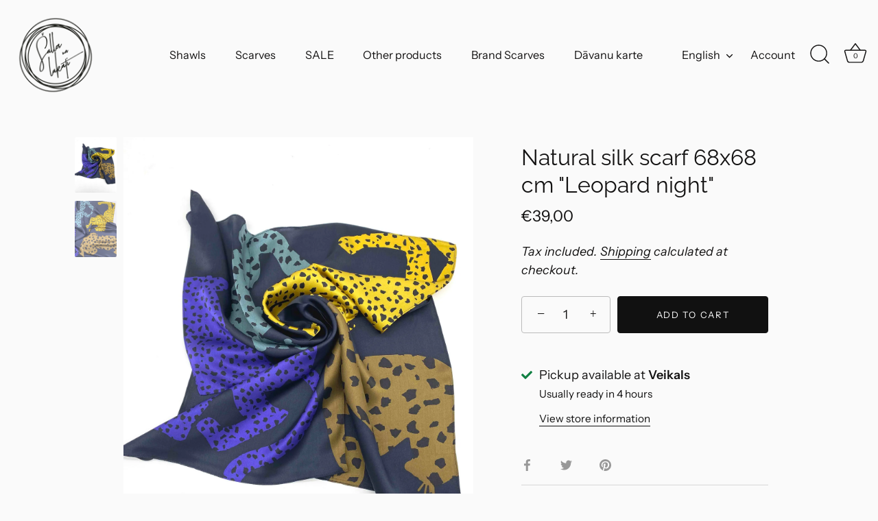

--- FILE ---
content_type: text/javascript; charset=utf-8
request_url: https://sallesunlakati.lv/en/products/silta-kasmira-un-zida-salle-diena-un-nakts-copy.js
body_size: 399
content:
{"id":10513605165393,"title":"Warm Light cashmere and silk scarf \"Tweed\"","handle":"silta-kasmira-un-zida-salle-diena-un-nakts-copy","description":"\u003cp\u003eA warm scarf made of 70% cashmere and 30% silk, suitable for wearing with coats and jackets during the winter season. Get two scarves in one as each side of the scarf has its own color with a different pattern!\u003c\/p\u003e\n\u003cp\u003eSize 20 x 160\u003c\/p\u003e\n\u003cp\u003eCountry of origin: China\u003c\/p\u003e","published_at":"2025-12-03T22:55:20+02:00","created_at":"2025-12-03T22:55:20+02:00","vendor":"sallesunlakati","type":"","tags":["cashmere","silk","wool"],"price":2900,"price_min":2900,"price_max":2900,"available":true,"price_varies":false,"compare_at_price":5900,"compare_at_price_min":5900,"compare_at_price_max":5900,"compare_at_price_varies":false,"variants":[{"id":52531962151249,"title":"Default Title","option1":"Default Title","option2":null,"option3":null,"sku":null,"requires_shipping":true,"taxable":true,"featured_image":null,"available":true,"name":"Warm Light cashmere and silk scarf \"Tweed\"","public_title":null,"options":["Default Title"],"price":2900,"weight":0,"compare_at_price":5900,"inventory_management":"shopify","barcode":null,"requires_selling_plan":false,"selling_plan_allocations":[]}],"images":["\/\/cdn.shopify.com\/s\/files\/1\/0545\/9633\/7857\/files\/IMG_8429_76cc0deb-1ea4-43d6-b65b-9b6f7f706fbc.jpg?v=1764795341"],"featured_image":"\/\/cdn.shopify.com\/s\/files\/1\/0545\/9633\/7857\/files\/IMG_8429_76cc0deb-1ea4-43d6-b65b-9b6f7f706fbc.jpg?v=1764795341","options":[{"name":"Title","position":1,"values":["Default Title"]}],"url":"\/en\/products\/silta-kasmira-un-zida-salle-diena-un-nakts-copy","media":[{"alt":null,"id":65875016057169,"position":1,"preview_image":{"aspect_ratio":0.75,"height":4032,"width":3024,"src":"https:\/\/cdn.shopify.com\/s\/files\/1\/0545\/9633\/7857\/files\/IMG_8429_76cc0deb-1ea4-43d6-b65b-9b6f7f706fbc.jpg?v=1764795341"},"aspect_ratio":0.75,"height":4032,"media_type":"image","src":"https:\/\/cdn.shopify.com\/s\/files\/1\/0545\/9633\/7857\/files\/IMG_8429_76cc0deb-1ea4-43d6-b65b-9b6f7f706fbc.jpg?v=1764795341","width":3024}],"requires_selling_plan":false,"selling_plan_groups":[]}

--- FILE ---
content_type: text/javascript; charset=utf-8
request_url: https://sallesunlakati.lv/en/products/silta-kasmira-un-zida-salle-leo-copy.js
body_size: 177
content:
{"id":10513611882833,"title":"Silk and cashmere scarf \"Košums\"","handle":"silta-kasmira-un-zida-salle-leo-copy","description":"\u003cp\u003eA warm scarf made of 70% cashmere and 30% silk, suitable for wearing with coats and jackets during the winter season. Get two scarves in one as each side of the scarf has its own color with a different pattern!\u003c\/p\u003e\n\u003cp\u003eSize 20 x 160\u003c\/p\u003e\n\u003cp\u003eCountry of origin: China\u003c\/p\u003e","published_at":"2025-12-03T22:59:03+02:00","created_at":"2025-12-03T22:59:03+02:00","vendor":"sallesunlakati","type":"","tags":["cashmere","silk","wool"],"price":2900,"price_min":2900,"price_max":2900,"available":true,"price_varies":false,"compare_at_price":5900,"compare_at_price_min":5900,"compare_at_price_max":5900,"compare_at_price_varies":false,"variants":[{"id":52531972309329,"title":"Default Title","option1":"Default Title","option2":null,"option3":null,"sku":null,"requires_shipping":true,"taxable":true,"featured_image":null,"available":true,"name":"Silk and cashmere scarf \"Košums\"","public_title":null,"options":["Default Title"],"price":2900,"weight":0,"compare_at_price":5900,"inventory_management":"shopify","barcode":null,"requires_selling_plan":false,"selling_plan_allocations":[]}],"images":["\/\/cdn.shopify.com\/s\/files\/1\/0545\/9633\/7857\/files\/IMG_8431-2.jpg?v=1764795620"],"featured_image":"\/\/cdn.shopify.com\/s\/files\/1\/0545\/9633\/7857\/files\/IMG_8431-2.jpg?v=1764795620","options":[{"name":"Title","position":1,"values":["Default Title"]}],"url":"\/en\/products\/silta-kasmira-un-zida-salle-leo-copy","media":[{"alt":null,"id":65875089719633,"position":1,"preview_image":{"aspect_ratio":0.75,"height":4032,"width":3024,"src":"https:\/\/cdn.shopify.com\/s\/files\/1\/0545\/9633\/7857\/files\/IMG_8431-2.jpg?v=1764795620"},"aspect_ratio":0.75,"height":4032,"media_type":"image","src":"https:\/\/cdn.shopify.com\/s\/files\/1\/0545\/9633\/7857\/files\/IMG_8431-2.jpg?v=1764795620","width":3024}],"requires_selling_plan":false,"selling_plan_groups":[]}

--- FILE ---
content_type: text/javascript; charset=utf-8
request_url: https://sallesunlakati.lv/en/products/silta-kasmira-un-zida-salle-kosums-copy.js
body_size: 374
content:
{"id":10513613717841,"title":"Warm cashmere and silk scarf \"Papaja\"","handle":"silta-kasmira-un-zida-salle-kosums-copy","description":"\u003cp\u003eA warm scarf made of 70% cashmere and 30% silk, suitable for wearing with coats and jackets during the winter season. Get two scarves in one as each side of the scarf has its own color with a different pattern!\u003c\/p\u003e\n\u003cp\u003eSize 20 x 160\u003c\/p\u003e\n\u003cp\u003eCountry of origin: China\u003c\/p\u003e","published_at":"2025-12-22T17:22:22+02:00","created_at":"2025-12-03T23:01:03+02:00","vendor":"sallesunlakati","type":"","tags":["cashmere","silk","wool"],"price":2900,"price_min":2900,"price_max":2900,"available":true,"price_varies":false,"compare_at_price":5900,"compare_at_price_min":5900,"compare_at_price_max":5900,"compare_at_price_varies":false,"variants":[{"id":52531976110417,"title":"Default Title","option1":"Default Title","option2":null,"option3":null,"sku":null,"requires_shipping":true,"taxable":true,"featured_image":null,"available":true,"name":"Warm cashmere and silk scarf \"Papaja\"","public_title":null,"options":["Default Title"],"price":2900,"weight":0,"compare_at_price":5900,"inventory_management":"shopify","barcode":null,"requires_selling_plan":false,"selling_plan_allocations":[]}],"images":["\/\/cdn.shopify.com\/s\/files\/1\/0545\/9633\/7857\/files\/IMG_8434-2.jpg?v=1764795754"],"featured_image":"\/\/cdn.shopify.com\/s\/files\/1\/0545\/9633\/7857\/files\/IMG_8434-2.jpg?v=1764795754","options":[{"name":"Title","position":1,"values":["Default Title"]}],"url":"\/en\/products\/silta-kasmira-un-zida-salle-kosums-copy","media":[{"alt":null,"id":65875127959889,"position":1,"preview_image":{"aspect_ratio":0.75,"height":4032,"width":3024,"src":"https:\/\/cdn.shopify.com\/s\/files\/1\/0545\/9633\/7857\/files\/IMG_8434-2.jpg?v=1764795754"},"aspect_ratio":0.75,"height":4032,"media_type":"image","src":"https:\/\/cdn.shopify.com\/s\/files\/1\/0545\/9633\/7857\/files\/IMG_8434-2.jpg?v=1764795754","width":3024}],"requires_selling_plan":false,"selling_plan_groups":[]}

--- FILE ---
content_type: text/json
request_url: https://conf.config-security.com/model
body_size: 87
content:
{"title":"recommendation AI model (keras)","structure":"release_id=0x58:3c:77:47:67:48:22:74:23:3c:37:31:3c:24:2d:51:5f:41:29:25:54:59:62:5d:77:26:76:56:32;keras;h4xpoi3rbrksgt3onxgs4u6xn4l605tzwh8dl0qgjcgurkju5oxxaeld4dq0uf865ebjb0sl","weights":"../weights/583c7747.h5","biases":"../biases/583c7747.h5"}

--- FILE ---
content_type: text/javascript; charset=utf-8
request_url: https://sallesunlakati.lv/en/products/silts-kasmira-un-zida-lakats-rozu-darza-130-x-130cm-copy-3.js
body_size: -223
content:
{"id":10513597825361,"title":"Warm Light cashmere and silk scarf \"Day and Night\"","handle":"silts-kasmira-un-zida-lakats-rozu-darza-130-x-130cm-copy-3","description":"\u003cp\u003eA warm scarf made of 70% cashmere and 30% silk, suitable for wearing with coats and jackets during the winter season. Get two scarves in one as each side of the scarf has its own color with a different pattern!\u003c\/p\u003e\n\u003cp\u003eSize 20 x 160\u003c\/p\u003e\n\u003cp\u003eCountry of origin: China\u003c\/p\u003e","published_at":"2025-12-03T22:47:05+02:00","created_at":"2025-12-03T22:47:05+02:00","vendor":"sallesunlakati","type":"","tags":["cashmere","silk","wool"],"price":2900,"price_min":2900,"price_max":2900,"available":true,"price_varies":false,"compare_at_price":5900,"compare_at_price_min":5900,"compare_at_price_max":5900,"compare_at_price_varies":false,"variants":[{"id":52531943506257,"title":"Default Title","option1":"Default Title","option2":null,"option3":null,"sku":null,"requires_shipping":true,"taxable":true,"featured_image":null,"available":true,"name":"Warm Light cashmere and silk scarf \"Day and Night\"","public_title":null,"options":["Default Title"],"price":2900,"weight":0,"compare_at_price":5900,"inventory_management":"shopify","barcode":null,"requires_selling_plan":false,"selling_plan_allocations":[]}],"images":["\/\/cdn.shopify.com\/s\/files\/1\/0545\/9633\/7857\/files\/IMG_8430.jpg?v=1764795303"],"featured_image":"\/\/cdn.shopify.com\/s\/files\/1\/0545\/9633\/7857\/files\/IMG_8430.jpg?v=1764795303","options":[{"name":"Title","position":1,"values":["Default Title"]}],"url":"\/en\/products\/silts-kasmira-un-zida-lakats-rozu-darza-130-x-130cm-copy-3","media":[{"alt":null,"id":65875005473105,"position":1,"preview_image":{"aspect_ratio":0.75,"height":4032,"width":3024,"src":"https:\/\/cdn.shopify.com\/s\/files\/1\/0545\/9633\/7857\/files\/IMG_8430.jpg?v=1764795303"},"aspect_ratio":0.75,"height":4032,"media_type":"image","src":"https:\/\/cdn.shopify.com\/s\/files\/1\/0545\/9633\/7857\/files\/IMG_8430.jpg?v=1764795303","width":3024}],"requires_selling_plan":false,"selling_plan_groups":[]}